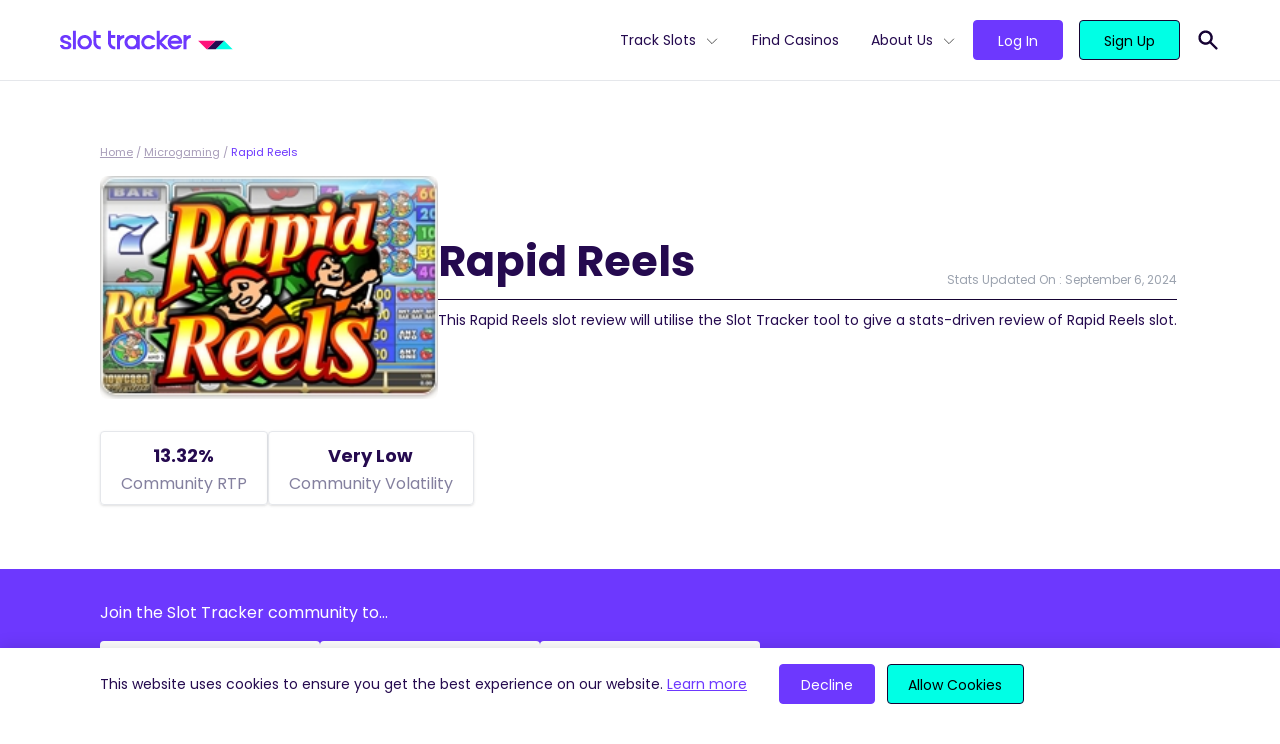

--- FILE ---
content_type: text/css
request_url: https://slottracker.com/wp-content/themes/SlotTracker/public/styles/app.css?id=70fa49097b22847b4e8171e22e65186d
body_size: 12103
content:
*,:after,:before{border:0 solid #e5e7eb;box-sizing:border-box}:after,:before{--tw-content:""}html{-webkit-text-size-adjust:100%;font-family:ui-sans-serif,system-ui,-apple-system,BlinkMacSystemFont,Segoe UI,Roboto,Helvetica Neue,Arial,Noto Sans,sans-serif,Apple Color Emoji,Segoe UI Emoji,Segoe UI Symbol,Noto Color Emoji;line-height:1.5;-o-tab-size:4;tab-size:4}body{line-height:inherit;margin:0}hr{border-top-width:1px;color:inherit;height:0}abbr:where([title]){-webkit-text-decoration:underline dotted;text-decoration:underline dotted}h1,h2,h3,h4,h5,h6{font-size:inherit;font-weight:inherit}a{color:inherit;text-decoration:inherit}b,strong{font-weight:bolder}code,kbd,pre,samp{font-family:ui-monospace,SFMono-Regular,Menlo,Monaco,Consolas,Liberation Mono,Courier New,monospace;font-size:1em}small{font-size:80%}sub,sup{font-size:75%;line-height:0;position:relative;vertical-align:baseline}sub{bottom:-.25em}sup{top:-.5em}table{border-collapse:collapse;border-color:inherit;text-indent:0}button,input,optgroup,select,textarea{color:inherit;font-family:inherit;font-size:100%;font-weight:inherit;line-height:inherit;margin:0;padding:0}button,select{text-transform:none}[type=button],[type=reset],[type=submit],button{-webkit-appearance:button;background-color:transparent;background-image:none}:-moz-focusring{outline:auto}:-moz-ui-invalid{box-shadow:none}progress{vertical-align:baseline}::-webkit-inner-spin-button,::-webkit-outer-spin-button{height:auto}[type=search]{-webkit-appearance:textfield;outline-offset:-2px}::-webkit-search-decoration{-webkit-appearance:none}::-webkit-file-upload-button{-webkit-appearance:button;font:inherit}summary{display:list-item}blockquote,dd,dl,figure,h1,h2,h3,h4,h5,h6,hr,p,pre{margin:0}fieldset{margin:0}fieldset,legend{padding:0}menu,ol,ul{list-style:none;margin:0;padding:0}textarea{resize:vertical}input::placeholder,textarea::placeholder{color:#9ca3af;opacity:1}[role=button],button{cursor:pointer}:disabled{cursor:default}audio,canvas,embed,iframe,img,object,svg,video{display:block;vertical-align:middle}img,video{height:auto;max-width:100%}[hidden]{display:none}*,:after,:before{--tw-border-spacing-x:0;--tw-border-spacing-y:0;--tw-translate-x:0;--tw-translate-y:0;--tw-rotate:0;--tw-skew-x:0;--tw-skew-y:0;--tw-scale-x:1;--tw-scale-y:1;--tw-pan-x: ;--tw-pan-y: ;--tw-pinch-zoom: ;--tw-scroll-snap-strictness:proximity;--tw-ordinal: ;--tw-slashed-zero: ;--tw-numeric-figure: ;--tw-numeric-spacing: ;--tw-numeric-fraction: ;--tw-ring-inset: ;--tw-ring-offset-width:0px;--tw-ring-offset-color:#fff;--tw-ring-color:rgba(59,130,246,.5);--tw-ring-offset-shadow:0 0 #0000;--tw-ring-shadow:0 0 #0000;--tw-shadow:0 0 #0000;--tw-shadow-colored:0 0 #0000;--tw-blur: ;--tw-brightness: ;--tw-contrast: ;--tw-grayscale: ;--tw-hue-rotate: ;--tw-invert: ;--tw-saturate: ;--tw-sepia: ;--tw-drop-shadow: ;--tw-backdrop-blur: ;--tw-backdrop-brightness: ;--tw-backdrop-contrast: ;--tw-backdrop-grayscale: ;--tw-backdrop-hue-rotate: ;--tw-backdrop-invert: ;--tw-backdrop-opacity: ;--tw-backdrop-saturate: ;--tw-backdrop-sepia: }::backdrop{--tw-border-spacing-x:0;--tw-border-spacing-y:0;--tw-translate-x:0;--tw-translate-y:0;--tw-rotate:0;--tw-skew-x:0;--tw-skew-y:0;--tw-scale-x:1;--tw-scale-y:1;--tw-pan-x: ;--tw-pan-y: ;--tw-pinch-zoom: ;--tw-scroll-snap-strictness:proximity;--tw-ordinal: ;--tw-slashed-zero: ;--tw-numeric-figure: ;--tw-numeric-spacing: ;--tw-numeric-fraction: ;--tw-ring-inset: ;--tw-ring-offset-width:0px;--tw-ring-offset-color:#fff;--tw-ring-color:rgba(59,130,246,.5);--tw-ring-offset-shadow:0 0 #0000;--tw-ring-shadow:0 0 #0000;--tw-shadow:0 0 #0000;--tw-shadow-colored:0 0 #0000;--tw-blur: ;--tw-brightness: ;--tw-contrast: ;--tw-grayscale: ;--tw-hue-rotate: ;--tw-invert: ;--tw-saturate: ;--tw-sepia: ;--tw-drop-shadow: ;--tw-backdrop-blur: ;--tw-backdrop-brightness: ;--tw-backdrop-contrast: ;--tw-backdrop-grayscale: ;--tw-backdrop-hue-rotate: ;--tw-backdrop-invert: ;--tw-backdrop-opacity: ;--tw-backdrop-saturate: ;--tw-backdrop-sepia: }.btn{border:1px solid transparent;border-radius:4px;color:#000;display:inline-block;font-size:14px;height:40px;line-height:40px;padding:0 1.3rem;text-align:center;text-decoration:none;transition:all .1s ease-in-out}.btn-sm{font-size:12px;height:33px;line-height:33px;padding:0,1.2rem}.btn-base{font-size:14px;height:40px;line-height:40px;padding:0 1.5rem}.btn-lg{font-size:17px;height:48px;line-height:48px;padding:0 2.7rem}.btn-primary{background-color:#00ffe5;border-color:#160333;color:#000}.btn-primary:hover{box-shadow:4px 4px 0 #250a4f;color:#000}.btn-primary:active,.btn-primary:focus,.btn-secondary{background-color:#6d38fe;color:#fff}.btn-secondary{border-color:#6d38fe}.btn-secondary:hover{box-shadow:4px 4px 0 #250a4f;color:#fff}.btn-secondary:active,.btn-secondary:focus{background-color:#00ffe5;color:#000}.play-btn{background:#000 url("[data-uri]") no-repeat 50%;position:relative;transition:box-shadow .05s ease-in-out}.play-btn,.play-btn:after{border-radius:50%;height:60px;width:60px}.play-btn:after{content:" ";left:0;position:absolute;top:0;transition:box-shadow .07s ease-in-out}.play-btn:hover{box-shadow:0 0 0 12px #250a4f40}.play-btn:hover:after{box-shadow:0 0 0 5px #250a4f40}.has-white-color{color:#fff}.has-white-background-color{background-color:#fff}.has-black-color{color:#000}.has-black-background-color{background-color:#000}.has-dark-color{color:#160333}.has-dark-background-color{background-color:#160333}.has-gray-20-color{color:#3f3f3f}.has-gray-20-background-color{background-color:#3f3f3f}.has-gray-40-color{color:#707070}.has-gray-40-background-color{background-color:#707070}.has-gray-60-color{color:#d4d4d4}.has-gray-60-background-color{background-color:#d4d4d4}.has-gray-80-color{color:#f2f2f2}.has-gray-80-background-color{background-color:#f2f2f2}.has-gray-90-color{color:#fbfbfb}.has-gray-90-background-color{background-color:#fbfbfb}.has-indigo-color{color:#6d38fe}.has-indigo-background-color{background-color:#6d38fe}.has-indigo-20-color{color:#8a60fe}.has-indigo-20-background-color{background-color:#8a60fe}.has-indigo-40-color{color:#a788fe}.has-indigo-40-background-color{background-color:#a788fe}.has-indigo-60-color{color:#c5afff}.has-indigo-60-background-color{background-color:#c5afff}.has-indigo-80-color{color:#e2d7ff}.has-indigo-80-background-color{background-color:#e2d7ff}.has-indigo-90-color{color:#f0ebff}.has-indigo-90-background-color{background-color:#f0ebff}.has-tea-color{color:#00ffe5}.has-tea-background-color{background-color:#00ffe5}.has-tea-20-color{color:#33ffea}.has-tea-20-background-color{background-color:#33ffea}.has-tea-40-color{color:#66ffef}.has-tea-40-background-color{background-color:#66ffef}.has-tea-60-color{color:#99fff5}.has-tea-60-background-color{background-color:#99fff5}.has-tea-80-color{color:#ccfffa}.has-tea-80-background-color{background-color:#ccfffa}.has-tea-90-color{color:#e6fffc}.has-tea-90-background-color{background-color:#e6fffc}.has-rose-color{color:#ff137b}.has-rose-background-color{background-color:#ff137b}.has-rose-20-color{color:#ff4295}.has-rose-20-background-color{background-color:#ff4295}.has-rose-40-color{color:#ff71b0}.has-rose-40-background-color{background-color:#ff71b0}.has-rose-60-color{color:#ffa1ca}.has-rose-60-background-color{background-color:#ffa1ca}.has-rose-80-color{color:#ffd0e5}.has-rose-80-background-color{background-color:#ffd0e5}.has-rose-90-color{color:#ffe7f2}.has-rose-90-background-color{background-color:#ffe7f2}.has-midnight-color{color:#250a4f}.has-midnight-background-color{background-color:#250a4f}.has-midnight-20-color{color:#513b72}.has-midnight-20-background-color{background-color:#513b72}.has-midnight-40-color{color:#7c6c95}.has-midnight-40-background-color{background-color:#7c6c95}.has-midnight-60-color{color:#a89db9}.has-midnight-60-background-color{background-color:#a89db9}.has-midnight-80-color{color:#d3cedc}.has-midnight-80-background-color{background-color:#d3cedc}.has-midnight-90-color{color:#e9e7ed}.has-midnight-90-background-color{background-color:#e9e7ed}.has-disabled-color{color:#84809f}.has-disabled-background-color{background-color:#84809f}.has-disabled-40-color{color:#c8c2d3}.has-disabled-40-background-color{background-color:#c8c2d3}.has-disabled-90-color{color:#dddce5}.has-disabled-90-background-color{background-color:#dddce5}.rank-math-breadcrumb{--tw-text-opacity:1;color:rgb(109 56 254/var(--tw-text-opacity))}.rank-math-breadcrumb a{--tw-text-opacity:1;color:rgb(168 157 185/var(--tw-text-opacity))}.rank-math-breadcrumb a:hover{--tw-text-opacity:1;color:rgb(109 56 254/var(--tw-text-opacity));text-decoration-line:underline}.rank-math-breadcrumb .separator{--tw-text-opacity:1;color:rgb(168 157 185/var(--tw-text-opacity))}.features-splide .splide__track{overflow:visible}.features-splide .splide__track .splide__list .splide__slide{display:flex;width:100%}.features-splide.features-splide-disabled.splide{visibility:visible}.features-columns-3 .features-splide.features-splide-disabled.splide .splide__track .splide__list{display:grid;gap:1rem;grid-template-columns:repeat(2,minmax(0,1fr))}@media (min-width:640px){.features-columns-3 .features-splide.features-splide-disabled.splide .splide__track .splide__list{grid-template-columns:repeat(2,minmax(0,1fr))}}@media (min-width:768px){.features-columns-3 .features-splide.features-splide-disabled.splide .splide__track .splide__list{grid-template-columns:repeat(3,minmax(0,1fr))}}.features-columns-3 .features-splide.features-splide-disabled.splide .splide__track .splide__list .feature-card{padding:1.25rem 1rem .75rem}@media (min-width:768px){.features-columns-3 .features-splide.features-splide-disabled.splide .splide__track .splide__list{gap:3.5rem}.features-columns-3 .features-splide.features-splide-disabled.splide .splide__track .splide__list .feature-card{padding:2.5rem 2rem 1.75rem}}.features-columns-4 .features-splide.features-splide-disabled.splide .splide__track .splide__list{display:grid;gap:1rem;grid-template-columns:repeat(2,minmax(0,1fr))}@media (min-width:640px){.features-columns-4 .features-splide.features-splide-disabled.splide .splide__track .splide__list{grid-template-columns:repeat(2,minmax(0,1fr))}}@media (min-width:928px){.features-columns-4 .features-splide.features-splide-disabled.splide .splide__track .splide__list{grid-template-columns:repeat(4,minmax(0,1fr))}}.features-columns-4 .features-splide.features-splide-disabled.splide .splide__track .splide__list .feature-card{padding:1rem}@media (min-width:768px){.features-columns-4 .features-splide.features-splide-disabled.splide .splide__track .splide__list{gap:2rem}.features-columns-4 .features-splide.features-splide-disabled.splide .splide__track .splide__list .feature-card{padding:1rem}}.features-columns-5 .features-splide.features-splide-disabled.splide .splide__track .splide__list{display:grid;gap:1rem;grid-template-columns:repeat(2,minmax(0,1fr))}@media (min-width:640px){.features-columns-5 .features-splide.features-splide-disabled.splide .splide__track .splide__list{grid-template-columns:repeat(2,minmax(0,1fr))}}@media (min-width:928px){.features-columns-5 .features-splide.features-splide-disabled.splide .splide__track .splide__list{grid-template-columns:repeat(5,minmax(0,1fr))}}.features-columns-5 .features-splide.features-splide-disabled.splide .splide__track .splide__list .feature-card{padding:1rem}@media (min-width:768px){.features-columns-5 .features-splide.features-splide-disabled.splide .splide__track .splide__list{gap:1.5rem}.features-columns-5 .features-splide.features-splide-disabled.splide .splide__track .splide__list .feature-card{padding:.75rem}}@media (max-width:640px){.sm-columns-1 .features-splide.features-splide-disabled.splide .splide__track .splide__list{grid-template-columns:repeat(1,minmax(0,1fr))}}@media (max-width:768px){.md-columns-1 .features-splide.features-splide-disabled.splide .splide__track .splide__list{grid-template-columns:repeat(1,minmax(0,1fr))}}.features-splide.features-splide-disabled.splide .splide__track .splide__list .splide__slide{margin-left:auto;margin-right:auto}.features-splide.is-active .splide__track{margin-left:-20px;margin-right:-20px;overflow:hidden;padding:20px}.features-splide.is-active .splide__track .splide__list .splide__slide{max-width:300px;padding-left:1rem;padding-right:1rem}.features-splide.is-active .splide__track .splide__list .splide__slide .feature-card{max-width:280px;padding:1rem}.features-splide:not(.features-splide-disabled):not(.is-active){visibility:visible}.features-splide:not(.features-splide-disabled):not(.is-active) .splide__track .splide__list{display:grid!important}.features-columns-3 .features-splide:not(.features-splide-disabled):not(.is-active) .splide__track .splide__list{display:grid;gap:3.5rem;grid-template-columns:repeat(2,minmax(0,1fr))}@media (min-width:640px){.features-columns-3 .features-splide:not(.features-splide-disabled):not(.is-active) .splide__track .splide__list{grid-template-columns:repeat(2,minmax(0,1fr))}}@media (min-width:768px){.features-columns-3 .features-splide:not(.features-splide-disabled):not(.is-active) .splide__track .splide__list{grid-template-columns:repeat(3,minmax(0,1fr))}}.features-columns-3 .features-splide:not(.features-splide-disabled):not(.is-active) .splide__track .splide__list .feature-card{padding:2.5rem 2rem 1.75rem}.features-columns-4 .features-splide:not(.features-splide-disabled):not(.is-active) .splide__track .splide__list{display:grid;gap:2rem;grid-template-columns:repeat(2,minmax(0,1fr))}@media (min-width:640px){.features-columns-4 .features-splide:not(.features-splide-disabled):not(.is-active) .splide__track .splide__list{grid-template-columns:repeat(2,minmax(0,1fr))}}@media (min-width:928px){.features-columns-4 .features-splide:not(.features-splide-disabled):not(.is-active) .splide__track .splide__list{grid-template-columns:repeat(4,minmax(0,1fr))}}.features-columns-4 .features-splide:not(.features-splide-disabled):not(.is-active) .splide__track .splide__list .feature-card{padding:1rem}.features-columns-5 .features-splide:not(.features-splide-disabled):not(.is-active) .splide__track .splide__list{display:grid;gap:1.5rem;grid-template-columns:repeat(2,minmax(0,1fr))}@media (min-width:640px){.features-columns-5 .features-splide:not(.features-splide-disabled):not(.is-active) .splide__track .splide__list{grid-template-columns:repeat(2,minmax(0,1fr))}}@media (min-width:928px){.features-columns-5 .features-splide:not(.features-splide-disabled):not(.is-active) .splide__track .splide__list{grid-template-columns:repeat(5,minmax(0,1fr))}}.features-columns-5 .features-splide:not(.features-splide-disabled):not(.is-active) .splide__track .splide__list .feature-card{padding:.75rem}@media (max-width:640px){.sm-columns-1 .features-splide:not(.features-splide-disabled):not(.is-active) .splide__track .splide__list{grid-template-columns:repeat(1,minmax(0,1fr))}}@media (max-width:768px){.md-columns-1 .features-splide:not(.features-splide-disabled):not(.is-active) .splide__track .splide__list{grid-template-columns:repeat(1,minmax(0,1fr))}}.features-splide:not(.features-splide-disabled):not(.is-active) .splide__track .splide__list .splide__slide{margin-left:auto;margin-right:auto}.features-splide .feature-card{width:100%}.features-splide .feature-card p:last-child{margin-bottom:0}.features-splide a.feature-card p{--tw-text-opacity:1;color:rgb(37 10 79/var(--tw-text-opacity))}.features-splide a.feature-card:hover h3{color:#6d38fe!important}@media (max-width:1024px){.features-splide[data-slider-mobile="1"]:not(.is-active) .splide__track{overflow:hidden}.features-splide[data-slider-mobile="1"]:not(.is-active) .splide__track .splide__list{display:flex!important}.features-splide[data-slider-mobile="1"]:not(.is-active) .splide__track .splide__list .splide__slide{max-width:300px}}.icons-splide .splide__track{overflow:visible}.icons-splide .splide__track .splide__list .splide__slide{display:flex}.icons-splide.icons-splide-disabled.splide{visibility:visible}.icons-splide.icons-splide-disabled.splide .splide__track .splide__list{align-items:center;display:flex;flex-wrap:wrap;justify-content:flex-start}.icons-splide.icons-splide-disabled.splide .splide__track .splide__list .splide__slide{margin-bottom:.25rem;margin-right:1rem;margin-top:.25rem}.icons-splide.is-active .splide__track{overflow:hidden}.icons-splide:not(.icons-splide-disabled):not(.is-active){visibility:visible}.icons-splide:not(.icons-splide-disabled):not(.is-active) .splide__track .splide__list{align-items:center;display:flex!important;flex-wrap:wrap;justify-content:flex-start}.icons-splide:not(.icons-splide-disabled):not(.is-active) .splide__track .splide__list .splide__slide{margin-bottom:.25rem;margin-right:1rem;margin-top:.25rem}.rank-math-block{margin-top:2rem}.rank-math-block .rank-math-list .rank-math-list-item{--tw-border-opacity:1;border-color:rgb(221 220 229/var(--tw-border-opacity));border-style:solid;border-width:1px;margin-bottom:2.5rem;padding:2rem}.rank-math-block .rank-math-list .rank-math-list-item h3{cursor:pointer;font-size:.875rem;font-weight:700;line-height:1.5rem;margin-bottom:0;padding-right:2rem;position:relative}.rank-math-block .rank-math-list .rank-math-list-item h3:after{background:url('data:image/svg+xml; utf-8, <svg xmlns="http://www.w3.org/2000/svg" class="w-6 h-6" fill="none" viewBox="0 0 24 24" stroke="currentColor"><path stroke-linecap="round" stroke-linejoin="round" stroke-width="2" d="M12 4v16m8-8H4" /></svg>') no-repeat 50%;content:" ";font-size:40px;height:24px;position:absolute;right:0;top:0;width:24px}.rank-math-block .rank-math-list .rank-math-list-item .rank-math-answer{max-height:0;overflow:hidden;transition:max-height .2s}.rank-math-block .rank-math-list .rank-math-list-item.answer-open h3{--tw-text-opacity:1;color:rgb(109 56 254/var(--tw-text-opacity))}.rank-math-block .rank-math-list .rank-math-list-item.answer-open h3:after{background:url('data:image/svg+xml; utf-8, <svg xmlns="http://www.w3.org/2000/svg" fill="none" viewBox="0 0 24 24" stroke="currentColor"><path stroke-linecap="round" stroke-linejoin="round" stroke-width="2" d="M20 12H4" /></svg>') no-repeat 50%}.rank-math-block .rank-math-list .rank-math-list-item.answer-open .rank-math-answer{display:block;margin-top:1rem;max-height:650px}.wp-block-responsive-image.aligncenter img{margin:0 auto}.wp-block-responsive-image.alignright img{margin-left:auto;margin-right:0}.wp-block-responsive-image.alignfull img{margin:0 calc(50% - 50vw);max-width:100vw;width:100vw}.wp-block-responsive-image.alignwide img{margin:0 calc(25% - 25vw);max-width:100vw;width:100vw}ul.st-accordion{--tw-border-opacity:1;border-color:rgb(22 3 51/var(--tw-border-opacity));border-style:solid;border-width:3px;display:block;margin-left:0}ul.st-accordion li{--tw-border-opacity:1;border-bottom-width:1px;border-color:rgb(211 206 220/var(--tw-border-opacity));border-style:solid;list-style-type:none}ul.st-accordion li details{transition:color .2s ease-in-out}ul.st-accordion li details summary{cursor:pointer;list-style:none}ul.st-accordion li details summary h3{font-size:.875rem;font-weight:700;line-height:1.5rem;margin-bottom:0}ul.st-accordion li details summary::-webkit-details-marker{display:none}ul.st-accordion li details .accordion_content{overflow:hidden;padding-top:5px}ul.st-accordion li details .accordion_content .img_container{align-items:center;display:flex;justify-content:center;opacity:0;transform:translateX(-150px);transition:all .2s ease-in-out;width:100%}@media (min-width:928px){ul.st-accordion li details .accordion_content .img_container{height:100%;max-width:460px;padding-bottom:5rem;padding-right:2.5rem;padding-top:5rem;position:absolute;right:0;top:0;width:100%}}ul.st-accordion li details .accordion_content .img_container.image_visible{opacity:1;transform:translateX(0)}ul.st-accordion li details .accordion_content .img_container img{height:auto;max-height:220px;max-width:100%;width:auto}@media (min-width:768px){ul.st-accordion li details .accordion_content .img_container img{max-height:100%}}ul.st-accordion li details[open]{--tw-text-opacity:1;color:rgb(37 10 79/var(--tw-text-opacity))}ul.st-accordion li details[open] summary{--tw-text-opacity:1;color:rgb(109 56 254/var(--tw-text-opacity))}ul.st-accordion li.accordion_open{border-bottom-width:3px;border-style:solid}ul.st-accordion li.accordion_open,ul.st-accordion li:hover{--tw-border-opacity:1;border-color:rgb(109 56 254/var(--tw-border-opacity))}ul.st-accordion li:hover details summary h3{--tw-text-opacity:1;color:rgb(109 56 254/var(--tw-text-opacity))}.wp-admin .wp-block-container{--tw-border-opacity:1;border-color:rgb(109 56 254/var(--tw-border-opacity));border-style:dashed;border-width:1px;padding-bottom:1rem;padding-top:1rem}@media (max-width:767px){.block-image-with-content .two-columns-block-image{margin-bottom:1.25rem;max-height:250px;width:auto}}@media (max-width:921px){.wp-block-counter .countup{min-width:unset!important}}.wp-block-cta-banner .cta-banner-content>:not([hidden])~:not([hidden]){--tw-space-y-reverse:0;margin-bottom:calc(.75rem*var(--tw-space-y-reverse));margin-top:calc(.75rem*(1 - var(--tw-space-y-reverse)))}.wp-block-cta-banner .cta-banner-content h1,.wp-block-cta-banner .cta-banner-content h2,.wp-block-cta-banner .cta-banner-content h3,.wp-block-cta-banner .cta-banner-content h4,.wp-block-cta-banner .cta-banner-content p{margin-bottom:0}@media (max-width:500px),(min-width:767px){.store-badge-box{margin-bottom:0!important;margin-top:-20px!important}}.store-badge-box a{height:100%;margin-top:0!important;width:48%}.store-badge-box a img{height:74px;-o-object-fit:contain;object-fit:contain}.wp-block-bonuses .tnc-wrapper{margin-top:10px;max-height:50px;overflow-y:auto;word-break:break-word}.wp-block-bonuses .tnc-wrapper::-webkit-scrollbar{width:3px}.wp-block-bonuses .tnc-wrapper::-webkit-scrollbar-track{--tw-bg-opacity:1;background-color:rgb(212 212 212/var(--tw-bg-opacity))}.wp-block-bonuses .tnc-wrapper::-webkit-scrollbar-thumb{--tw-bg-opacity:1;background-color:rgb(109 56 254/var(--tw-bg-opacity))}.dynamic-stats-list .list-wrapper{border-radius:8px;box-shadow:0 0 20px rgba(0,0,0,.05);gap:.4rem}.dynamic-stats-list .list-wrapper .image-with-details{flex-basis:0%}@media (min-width:640px){.dynamic-stats-list .list-wrapper .image-with-details{flex-basis:25%}}.dynamic-stats-list .list-wrapper .image-with-details .image-wrapper{max-width:86px;min-width:86px}.dynamic-stats-list .list-wrapper .image-with-details .image-wrapper img{border-radius:8px}@media (min-width:640px){.dynamic-stats-list .list-wrapper .btn-short{display:none}}.dynamic-stats-cards-splide .list-wrapper .image-with-details .image-wrapper img{height:160px;max-width:none;width:255px}.dynamic-stats-cards-splide.is-active .splide__track{margin-left:-20px;margin-right:-20px;overflow:hidden;padding-left:20px!important;padding-right:20px!important}.wp-block-separator{margin:80px auto 20px;max-width:120px}@media (min-width:768px){.wp-block-separator{margin:80px auto}}.wp-block-gallery.aligncenter{justify-content:center}@font-face{font-family:Poppins;font-style:normal;font-weight:300;src:local(""),url(../fonts/poppins-v15-latin-300.woff2) format("woff2"),url(../fonts/poppins-v15-latin-300.woff) format("woff")}@font-face{font-family:Poppins;font-style:normal;font-weight:400;src:local(""),url(../fonts/poppins-v15-latin-regular.woff2) format("woff2"),url(../fonts/poppins-v15-latin-regular.woff) format("woff")}@font-face{font-family:Poppins;font-style:normal;font-weight:500;src:local(""),url(../fonts/poppins-v15-latin-500.woff2) format("woff2"),url(../fonts/poppins-v15-latin-500.woff) format("woff")}@font-face{font-family:Poppins;font-style:normal;font-weight:600;src:local(""),url(../fonts/poppins-v15-latin-600.woff2) format("woff2"),url(../fonts/poppins-v15-latin-600.woff) format("woff")}@font-face{font-family:Poppins;font-style:normal;font-weight:700;src:local(""),url(../fonts/poppins-v15-latin-700.woff2) format("woff2"),url(../fonts/poppins-v15-latin-700.woff) format("woff")}html{--tw-text-opacity:1;color:rgb(37 10 79/var(--tw-text-opacity));font-family:Poppins,sans-serif;font-size:16px;scroll-behavior:smooth}body{font-size:.875rem;line-height:1.5rem}body.mobile-menu-open #app{height:100vh;overflow:hidden}body.admin-bar .header-wrapper{top:46px}@media (min-width:782px){body.admin-bar .header-wrapper{top:32px}}a,a:hover{--tw-text-opacity:1;color:rgb(109 56 254/var(--tw-text-opacity))}a{text-decoration:underline;transition:all .2s ease}ul:not(.list-no-style){margin-bottom:1rem;margin-left:1.75rem}ul:not(.list-no-style) li{list-style-type:disc;margin-bottom:.5rem}ol:not(.list-no-style){margin-bottom:1rem;margin-left:1.75rem}ol:not(.list-no-style) li{list-style-type:decimal;margin-bottom:.5rem;padding-left:.25rem}select{-webkit-appearance:none;appearance:none;background-image:url("data:image/svg+xml;charset=utf-8,%3Csvg xmlns='http://www.w3.org/2000/svg' fill='none' viewBox='0 0 20 20'%3E%3Cpath stroke='%236b7280' stroke-linecap='round' stroke-linejoin='round' stroke-width='1.5' d='m6 8 4 4 4-4'/%3E%3C/svg%3E");background-position:right .5rem center;background-repeat:no-repeat;background-size:1.5em 1.5em;padding-right:2.5rem}input,select,textarea{--tw-bg-opacity:1;background-color:rgb(255 255 255/var(--tw-bg-opacity));outline:none}input:focus,select:focus,textarea:focus{--tw-border-opacity:1;border-color:rgb(109 56 254/var(--tw-border-opacity));outline:none}figure.wp-block-table{margin-bottom:1rem}figure.wp-block-table table thead tr th{--tw-bg-opacity:1;background-color:rgb(240 235 255/var(--tw-bg-opacity));padding:.5rem;text-align:left;vertical-align:top}figure.wp-block-table table thead tr th:last-child{padding-right:1rem}figure.wp-block-table table thead tr th:first-child{padding-left:1rem}figure.wp-block-table table tbody tr td{padding:.5rem;vertical-align:top}figure.wp-block-table table tbody tr td:last-child{padding-right:1rem}figure.wp-block-table table tbody tr td:first-child{padding-left:1rem}figure.wp-block-table table tbody tr:last-child{--tw-border-opacity:1;border-bottom-width:1px;border-color:rgb(22 3 51/var(--tw-border-opacity));border-style:solid}.splide.is-active{cursor:grab}.masonry-grid{grid-gap:24px;display:grid;grid-auto-rows:24px;grid-template-columns:repeat(auto-fill,minmax(320px,1fr))}.hidden-scrollbar::-webkit-scrollbar{display:none}.hidden-scrollbar{-ms-overflow-style:none;scrollbar-width:none}input.placeholder:focus::placeholder{color:transparent}.wp-block-quote{margin-bottom:5rem;margin-top:5rem}@media (min-width:768px){.wp-block-quote{max-width:80%}}.wp-block-quote p{--tw-text-opacity:1;color:rgb(109 56 254/var(--tw-text-opacity));font-size:1.375rem;line-height:2rem}article.post.type-post .entry-content>h2,article.post.type-post .entry-content>h3,article.post.type-post .entry-content>h4,article.post.type-post .entry-content>h5{margin-top:5rem}article.post.type-post .entry-content>h2:first-child,article.post.type-post .entry-content>h3:first-child,article.post.type-post .entry-content>h4:first-child,article.post.type-post .entry-content>h5:first-child{margin-top:0}article.post.type-post .entry-content>ol,article.post.type-post .entry-content>ul{margin-top:1.25rem}article.post.type-post .entry-content>p{line-height:33px}.article-item .article-item__top .article-item__title a,.blog-categories li a,.category-community-data a.category-name,.navigation ul li a{text-decoration:inherit}@media (max-width:640px){.wp-block-image figure.alignleft,.wp-block-image figure.alignright{float:none}.wp-block-image figure.alignleft img,.wp-block-image figure.alignright img{height:auto;width:100%}}.play-video-button{cursor:pointer}.editor-styles-wrapper h1,.text-h1,h1{font-size:2.1875rem;font-weight:700;line-height:2.75rem;margin-bottom:.625rem}@media (min-width:768px){.editor-styles-wrapper h1,.text-h1,h1{font-size:2.6875rem;line-height:3.4375rem}}.editor-styles-wrapper h2,.text-h2,h2{font-size:1.8125rem;font-weight:700;line-height:2.71875rem;margin-bottom:.625rem}@media (min-width:768px){.editor-styles-wrapper h2,.text-h2,h2{font-size:2.125rem;line-height:3.1875rem}}.editor-styles-wrapper h3,.text-h3,h3{font-size:1.5rem;font-weight:700;line-height:2.25rem;margin-bottom:.625rem}@media (min-width:768px){.editor-styles-wrapper h3,.text-h3,h3{font-size:1.6875rem;line-height:2.53125rem}}.editor-styles-wrapper h4,.text-h4,h4{font-size:1.125rem;font-weight:700;line-height:1.5rem;margin-bottom:.625rem}@media (min-width:768px){.editor-styles-wrapper h4,.text-h4,h4{font-size:1.375rem;line-height:2.0625rem}}.block-container-wrapper h1:only-child,.block-container-wrapper h2:only-child,.block-container-wrapper h3:only-child,.block-container-wrapper h4:only-child{margin-bottom:0}p{font-size:.875rem;line-height:1.5rem;margin-bottom:1rem}.text-sm p{font-size:12px;line-height:1rem}.text-xs p{font-size:11px;line-height:1rem}.text-xxs p{font-size:10px;line-height:.75rem}article .wp-block-table+h1,article .wp-block-table+h2,article .wp-block-table+h3,article .wp-block-table+h4,article ol+h1,article ol+h2,article ol+h3,article ol+h4,article p+h1,article p+h2,article p+h3,article p+h4,article table+h1,article table+h2,article table+h3,article table+h4,article ul+h1,article ul+h2,article ul+h3,article ul+h4{margin-top:60px}.container{margin:0 auto;max-width:75rem;padding:0 1.25rem}.container [class*=container]{max-width:none;padding:0}.container-sm{margin:0 auto;max-width:69.375rem;padding:0 .935rem}.container-sm [class*=container]{max-width:none;padding:0}@media (max-width:767px){.container-sm .wp-block-image .alignleft,.container-sm .wp-block-image .alignright{display:block;float:none;margin:0 1rem 0 0}.container-sm .wp-block-image .alignleft img,.container-sm .wp-block-image .alignright img{margin:0 auto}}.container-850{margin:0 auto;max-width:55.625rem;padding:0 1.25rem}.container-850 [class*=container]{max-width:none;padding:0}.container-786{margin:0 auto;max-width:51.625rem;padding:0 1.25rem}.container-786 [class*=container]{max-width:none;padding:0}.container-xs{margin:0 auto;max-width:48.75rem;padding:0 1.25rem}.container-xs [class*=container]{max-width:none;padding:0}.container-xxs{margin:0 auto;max-width:38.75rem;padding:0 1.25rem}.container-xxs [class*=container]{max-width:none;padding:0}.container-sm-1\/2{margin:0 auto;max-width:31.0625rem;padding:0 20px}.flex-center{align-items:center;display:flex;justify-content:center}.text-hover-shadow:hover{text-shadow:0 3px 3px rgba(0,0,0,.451)}.link-opacity-50 a{opacity:.5}.link-opacity-50 a:hover{opacity:1}.no_heading_margins h1,.no_heading_margins h2,.no_heading_margins h3,.no_heading_margins h4{margin-bottom:0}.align-text-center{text-align:center}.align-text-right{text-align:right}.align-text-left{text-align:left}#main section,.wp-block section,[class*=wp-block-acf]{clear:both}@media (min-width:928px){.lg\:w-50-a150{width:calc(50% + 150px)!important}.lg\:w-50-r150{width:calc(50% - 150px)!important}}.bg-dark .btn:hover,.bg-midnight .btn:hover,.bg-midnight-20 .btn:hover{box-shadow:4px 4px 0 #fff}.card-quote{padding-top:86px;width:320px}@media (min-width:640px){.card-quote{width:380px}}.card-quote .person-icon{height:100px;left:calc(50% - 50px);top:-50px;width:100px}.testimonial-slide:nth-of-type(2n) .person-icon{--tw-bg-opacity:1;background-color:rgb(109 56 254/var(--tw-bg-opacity))}.testimonial-slide:nth-of-type(2n) .quote-icon{fill:currentColor}.entity-details .feature-image-wrapper{height:350px;width:100%}@media (min-width:640px){.entity-details .feature-image-wrapper{height:100%;max-width:338px;width:100%}}.entity-details .feature-image-wrapper img{height:100%;width:100%}#newsletter_form #email_subscribe_fom{border:1px solid transparent;transition:all .2s}#newsletter_form #email_subscribe_fom:focus,#newsletter_form #email_subscribe_fom:hover{--tw-border-opacity:1;border-color:rgb(109 56 254/var(--tw-border-opacity))}#newsletter_form #subscribe_to_newsletter{transition:all .1s}#newsletter_form #subscribe_to_newsletter:hover{box-shadow:2px 2px 0 #250a4f}#newsletter_form.nlf-error #email_subscribe_fom{--tw-border-opacity:1;border-color:rgb(255 19 123/var(--tw-border-opacity))}#newsletter_form.nlf-error #newsletter_info_box{--tw-text-opacity:1;color:rgb(255 19 123/var(--tw-text-opacity))}#newsletter_form.nlf-success #email_subscribe_fom{--tw-border-opacity:1;border-color:rgb(0 255 229/var(--tw-border-opacity))}#newsletter_form.nlf-success #newsletter_info_box{--tw-text-opacity:1;color:rgb(109 56 254/var(--tw-text-opacity))}.header-wrapper #main-menu ul{margin-left:0}.header-wrapper #main-menu ul li{list-style-type:none}.header-wrapper #main-menu .primary-navigation{display:flex;flex-direction:column;justify-content:space-between}@media (min-width:928px){.header-wrapper #main-menu .primary-navigation{align-items:center;flex-direction:row}}.header-wrapper #main-menu .primary-navigation>li.menu-item{margin-left:.75rem;margin-right:.75rem;margin-top:.25rem;position:relative}@media (min-width:928px){.header-wrapper #main-menu .primary-navigation>li.menu-item{margin-top:0}}.header-wrapper #main-menu .primary-navigation>li.menu-item>a{align-items:center;display:flex;font-size:1.25rem;font-weight:700;line-height:2rem;padding:.625rem .25rem;text-decoration-line:none}@media (min-width:928px){.header-wrapper #main-menu .primary-navigation>li.menu-item>a{font-size:.875rem;font-weight:400;line-height:1.5rem}}.header-wrapper #main-menu .primary-navigation>li.menu-item>a{color:inherit}.header-wrapper #main-menu .primary-navigation>li.menu-item.menu-item-has-children>a:after{background:url('data:image/svg+xml;utf8,<svg xmlns="http://www.w3.org/2000/svg" fill="none" viewBox="0 0 24 24" width="16" stroke="currentColor"><path stroke-linecap="round" stroke-linejoin="round" troke-width="2" d="M19 9l-7 7-7-7" /></svg>') no-repeat 0 0;content:" ";display:block;height:16px;margin-left:.5rem;margin-top:2px;transition:all .2s;width:16px}.header-wrapper #main-menu .primary-navigation>li.menu-item.menu-item-has-children.submenu-open>a:after{transform:rotate(180deg)}.header-wrapper #main-menu .primary-navigation>li.menu-item .sub-menu{display:none;margin-left:1rem}.header-wrapper #main-menu .primary-navigation>li.menu-item .sub-menu li a{font-size:1rem;font-weight:700;line-height:1.5rem;text-decoration-line:none;white-space:nowrap}.current-menu-parent .header-wrapper #main-menu .primary-navigation>li.menu-item .sub-menu li a{--tw-text-opacity:1;color:rgb(109 56 254/var(--tw-text-opacity))}@media (min-width:928px){.header-wrapper #main-menu .primary-navigation>li.menu-item .sub-menu{display:none;margin-left:0;width:350px}}.header-wrapper #main-menu .primary-navigation>li.menu-item:hover>a{--tw-text-opacity:1;color:rgb(109 56 254/var(--tw-text-opacity));text-decoration-line:underline}@media (min-width:928px){.header-wrapper #main-menu .primary-navigation>li.menu-item:hover .sub-menu{--tw-border-opacity:1;--tw-bg-opacity:1;--tw-shadow:0 1px 3px 0 rgba(0,0,0,.1),0 1px 2px -1px rgba(0,0,0,.1);--tw-shadow-colored:0 1px 3px 0 var(--tw-shadow-color),0 1px 2px -1px var(--tw-shadow-color);background-color:rgb(255 255 255/var(--tw-bg-opacity));border-color:rgb(0 0 0/var(--tw-border-opacity));border-style:solid;border-width:2px;box-shadow:var(--tw-ring-offset-shadow,0 0 #0000),var(--tw-ring-shadow,0 0 #0000),var(--tw-shadow);display:block;left:4px;padding:30px;position:absolute;top:44px}.header-wrapper #main-menu .primary-navigation>li.menu-item:hover .sub-menu li{margin-bottom:1rem}.header-wrapper #main-menu .primary-navigation>li.menu-item:hover .sub-menu li div.nav-description{--tw-text-opacity:1;color:rgb(156 163 175/var(--tw-text-opacity));font-size:.75rem;line-height:1rem}.header-wrapper #main-menu .primary-navigation>li.menu-item:hover .sub-menu li div.nav-description p{font-size:12px;line-height:1rem}.header-wrapper #main-menu .primary-navigation>li.menu-item:hover .sub-menu li:hover div.nav-description{--tw-text-opacity:1;color:rgb(37 10 79/var(--tw-text-opacity))}.header-wrapper #main-menu .primary-navigation>li.menu-item:hover .sub-menu li:hover a{--tw-text-opacity:1;color:rgb(109 56 254/var(--tw-text-opacity))}}@media (max-width:927px){.header-wrapper #main-menu .primary-navigation>li.menu-item.submenu-open .sub-menu{display:block}.header-wrapper #main-menu .primary-navigation>li.menu-item.submenu-open .sub-menu li{margin-top:1rem}}@media (max-width:1290px){.header-wrapper #main-menu .primary-navigation>li.menu-item:last-child .sub-menu{left:auto;right:4px}}.header-wrapper #main-menu .primary-navigation li.current-menu-item>a,.header-wrapper #main-menu .primary-navigation.current-menu-parent>a{--tw-text-opacity:1;color:rgb(109 56 254/var(--tw-text-opacity))}.header-wrapper #main-menu .primary-navigation .lg-hidden{display:block}@media (min-width:928px){.header-wrapper #main-menu .primary-navigation .lg-hidden{display:none}}.header-wrapper #main-menu.mobile-hidden{display:none}@media (min-width:928px){.header-wrapper #main-menu.mobile-hidden{display:flex}}@media (max-width:927px){.header-wrapper #main-menu{--tw-bg-opacity:1;background-color:rgb(255 255 255/var(--tw-bg-opacity));height:100%;left:0;overflow-y:auto;position:fixed;top:0;width:100vw;z-index:50}}.header-wrapper #main-menu a.btn{line-height:40px}.header-wrapper .search-form{width:calc(100vw - 70px)}@media (min-width:928px){.header-wrapper .search-form{width:260px}}@media (min-width:928px) and (max-width:1010px){.header-wrapper #main-menu .btn-container{flex-wrap:wrap;max-width:120px;row-gap:5px}.header-wrapper #main-menu .btn-container a.btn{height:30px;line-height:28px;margin-left:0}}footer .footer_nav_menu{margin-left:0;margin-top:1rem}footer .footer_nav_menu li{list-style:none;margin-bottom:5px}footer .footer_nav_menu li a{--tw-text-opacity:1;color:rgb(37 10 79/var(--tw-text-opacity));opacity:.5;text-decoration:none}footer .footer_nav_menu li a:hover{--tw-text-opacity:1;color:rgb(109 56 254/var(--tw-text-opacity));opacity:1}footer .footer_legal li a{color:inherit;text-decoration:none}footer .footer_legal li a:hover{--tw-text-opacity:1;color:rgb(109 56 254/var(--tw-text-opacity))}footer .copyright-text p:last-child{margin-bottom:0}.wpcf7 .wpcf7-form{--tw-text-opacity:1;color:rgb(132 128 159/var(--tw-text-opacity))}.wpcf7 .wpcf7-form a{--tw-text-opacity:1;color:rgb(109 56 254/var(--tw-text-opacity))}.wpcf7 .wpcf7-form a:hover{text-decoration-line:underline}.wpcf7 .wpcf7-form label{display:block;margin-top:2.1rem}.wpcf7 .wpcf7-form label .wpcf7-form-control-wrap .wpcf7-form-control{--tw-border-opacity:1;border-color:rgb(22 3 51/var(--tw-border-opacity));border-radius:0;border-style:solid;border-width:1px;display:block;margin-top:1rem;padding:.625rem;width:100%}.wpcf7 .wpcf7-form label .wpcf7-form-control-wrap .wpcf7-form-control:focus{--tw-border-opacity:1;border-color:rgb(109 56 254/var(--tw-border-opacity))}.wpcf7 .wpcf7-form label .wpcf7-form-control-wrap textarea{height:130px}.wpcf7 .wpcf7-form input[type=submit]{margin-top:1.5rem}.wpcf7 .screen-reader-response{display:none}.wpcf7 .wpcf7-not-valid-tip{--tw-text-opacity:1;color:rgb(255 19 123/var(--tw-text-opacity))}.sitemap-page-wrapper a{--tw-border-opacity:1;border-color:rgb(211 206 220/var(--tw-border-opacity));border-radius:9999px;border-style:solid;border-width:1px;break-inside:avoid;display:block;margin-bottom:.75rem;padding:.25rem .75rem}.sitemap-page-wrapper a:hover{--tw-bg-opacity:1;--tw-text-opacity:1;background-color:rgb(109 56 254/var(--tw-bg-opacity));color:rgb(255 255 255/var(--tw-text-opacity));transition:all .2s}.cookies-consent p:last-child{margin-bottom:0}.sr-only{clip:rect(0,0,0,0);border-width:0;height:1px;margin:-1px;overflow:hidden;padding:0;position:absolute;white-space:nowrap;width:1px}.visible{visibility:visible}.static{position:static}.fixed{position:fixed}.absolute{position:absolute}.relative{position:relative}.inset-0{bottom:0;left:0;right:0;top:0}.bottom-0{bottom:0}.left-0{left:0}.top-0{top:0}.top-\[-50px\]{top:-50px}.right-3{right:.75rem}.right-0{right:0}.left-4{left:1rem}.top-\[calc\(50\%-32px\)\]{top:calc(50% - 32px)}.z-40{z-index:40}.z-50{z-index:50}.z-10{z-index:10}.z-0{z-index:0}.z-20{z-index:20}.order-2{order:2}.order-1{order:1}.order-3{order:3}.order-4{order:4}.order-5{order:5}.order-7{order:7}.order-8{order:8}.col-span-1{grid-column:span 1/span 1}.col-span-2{grid-column:span 2/span 2}.m-0{margin:0}.mx-1{margin-left:.25rem;margin-right:.25rem}.mx-auto{margin-left:auto;margin-right:auto}.my-auto{margin-bottom:auto;margin-top:auto}.my-14{margin-bottom:3.5rem;margin-top:3.5rem}.my-2{margin-bottom:.5rem;margin-top:.5rem}.my-8{margin-bottom:2rem;margin-top:2rem}.my-4{margin-bottom:1rem;margin-top:1rem}.mx-4{margin-left:1rem;margin-right:1rem}.mx-2{margin-left:.5rem;margin-right:.5rem}.mx-7{margin-left:1.75rem;margin-right:1.75rem}.my-20{margin-bottom:5rem;margin-top:5rem}.mt-40{margin-top:10rem}.mt-20{margin-top:5rem}.mt-10{margin-top:2.5rem}.mt-0{margin-top:0}.mb-3{margin-bottom:.75rem}.mt-5{margin-top:1.25rem}.mb-20{margin-bottom:5rem}.mb-10{margin-bottom:2.5rem}.mt-8{margin-top:2rem}.mt-14{margin-top:3.5rem}.mb-1{margin-bottom:.25rem}.ml-2{margin-left:.5rem}.mr-2{margin-right:.5rem}.mt-4{margin-top:1rem}.mt-6{margin-top:1.5rem}.mb-0{margin-bottom:0}.mb-2{margin-bottom:.5rem}.mb-8{margin-bottom:2rem}.mr-6{margin-right:1.5rem}.mb-4{margin-bottom:1rem}.mt-7{margin-top:1.75rem}.ml-1{margin-left:.25rem}.mt-2{margin-top:.5rem}.mb-5{margin-bottom:1.25rem}.mt-1{margin-top:.25rem}.ml-auto{margin-left:auto}.-ml-px{margin-left:-1px}.mr-5{margin-right:1.25rem}.mr-3{margin-right:.75rem}.mt-auto{margin-top:auto}.mt-3{margin-top:.75rem}.block{display:block}.inline-block{display:inline-block}.inline{display:inline}.flex{display:flex}.\!flex{display:flex!important}.inline-flex{display:inline-flex}.table{display:table}.grid{display:grid}.contents{display:contents}.hidden{display:none}.aspect-video{aspect-ratio:16/9}.aspect-16\/11{aspect-ratio:16/11}.aspect-3\/2{aspect-ratio:3/2}.h-10{height:2.5rem}.h-full{height:100%}.h-\[68px\]{height:68px}.h-4{height:1rem}.h-\[297px\]{height:297px}.h-auto{height:auto}.h-3{height:.75rem}.h-8{height:2rem}.h-20{height:5rem}.h-12{height:3rem}.h-6{height:1.5rem}.h-16{height:4rem}.h-\[54px\]{height:54px}.h-screen{height:100vh}.h-5{height:1.25rem}.h-7{height:1.75rem}.max-h-240{max-height:240px}.max-h-20{max-height:5rem}.max-h-\[300px\]{max-height:300px}.min-h-screen{min-height:100vh}.w-full{width:100%}.w-6{width:1.5rem}.w-10{width:2.5rem}.w-4{width:1rem}.w-\[215px\]{width:215px}.w-1\/2{width:50%}.w-3{width:.75rem}.w-8{width:2rem}.w-auto{width:auto}.w-16{width:4rem}.w-\[40px\]{width:40px}.w-screen{width:100vw}.w-5{width:1.25rem}.w-7{width:1.75rem}.w-\[134px\]{width:134px}.max-w-\[1200px\]{max-width:1200px}.max-w-6xl{max-width:72rem}.max-w-330{max-width:330px}.max-w-full{max-width:100%}.max-w-830{max-width:830px}.max-w-\[250px\]{max-width:250px}.max-w-90{max-width:90px}.max-w-375{max-width:375px}.max-w-sm{max-width:24rem}.max-w-650{max-width:650px}.max-w-497{max-width:497px}.max-w-350{max-width:350px}.flex-1{flex:1 1 0%}.flex-shrink-0{flex-shrink:0}.flex-grow{flex-grow:1}.table-fixed{table-layout:fixed}.translate-y-4{--tw-translate-y:1rem}.translate-y-0,.translate-y-4{transform:translate(var(--tw-translate-x),var(--tw-translate-y)) rotate(var(--tw-rotate)) skewX(var(--tw-skew-x)) skewY(var(--tw-skew-y)) scaleX(var(--tw-scale-x)) scaleY(var(--tw-scale-y))}.translate-y-0{--tw-translate-y:0px}.transform{transform:translate(var(--tw-translate-x),var(--tw-translate-y)) rotate(var(--tw-rotate)) skewX(var(--tw-skew-x)) skewY(var(--tw-skew-y)) scaleX(var(--tw-scale-x)) scaleY(var(--tw-scale-y))}.cursor-pointer{cursor:pointer}.select-none{-webkit-user-select:none;user-select:none}.resize{resize:both}.columns-3xs{columns:16rem}.grid-cols-1{grid-template-columns:repeat(1,minmax(0,1fr))}.grid-cols-3{grid-template-columns:repeat(3,minmax(0,1fr))}.grid-cols-2{grid-template-columns:repeat(2,minmax(0,1fr))}.flex-col{flex-direction:column}.flex-wrap{flex-wrap:wrap}.items-start{align-items:flex-start}.items-end{align-items:flex-end}.items-center{align-items:center}.items-baseline{align-items:baseline}.items-stretch{align-items:stretch}.justify-start{justify-content:flex-start}.justify-end{justify-content:flex-end}.justify-center{justify-content:center}.justify-between{justify-content:space-between}.gap-6{gap:1.5rem}.gap-5{gap:1.25rem}.gap-8{gap:2rem}.gap-4{gap:1rem}.gap-14{gap:3.5rem}.gap-2{gap:.5rem}.gap-16{gap:4rem}.gap-1{gap:.25rem}.gap-x-3{column-gap:.75rem}.gap-y-3{row-gap:.75rem}.space-x-3>:not([hidden])~:not([hidden]){--tw-space-x-reverse:0;margin-left:calc(.75rem*(1 - var(--tw-space-x-reverse)));margin-right:calc(.75rem*var(--tw-space-x-reverse))}.space-y-4>:not([hidden])~:not([hidden]){--tw-space-y-reverse:0;margin-bottom:calc(1rem*var(--tw-space-y-reverse));margin-top:calc(1rem*(1 - var(--tw-space-y-reverse)))}.space-y-3>:not([hidden])~:not([hidden]){--tw-space-y-reverse:0;margin-bottom:calc(.75rem*var(--tw-space-y-reverse));margin-top:calc(.75rem*(1 - var(--tw-space-y-reverse)))}.space-x-6>:not([hidden])~:not([hidden]){--tw-space-x-reverse:0;margin-left:calc(1.5rem*(1 - var(--tw-space-x-reverse)));margin-right:calc(1.5rem*var(--tw-space-x-reverse))}.space-y-2>:not([hidden])~:not([hidden]){--tw-space-y-reverse:0;margin-bottom:calc(.5rem*var(--tw-space-y-reverse));margin-top:calc(.5rem*(1 - var(--tw-space-y-reverse)))}.space-x-2>:not([hidden])~:not([hidden]){--tw-space-x-reverse:0;margin-left:calc(.5rem*(1 - var(--tw-space-x-reverse)));margin-right:calc(.5rem*var(--tw-space-x-reverse))}.space-y-5>:not([hidden])~:not([hidden]){--tw-space-y-reverse:0;margin-bottom:calc(1.25rem*var(--tw-space-y-reverse));margin-top:calc(1.25rem*(1 - var(--tw-space-y-reverse)))}.space-x-9>:not([hidden])~:not([hidden]){--tw-space-x-reverse:0;margin-left:calc(2.25rem*(1 - var(--tw-space-x-reverse)));margin-right:calc(2.25rem*var(--tw-space-x-reverse))}.space-x-4>:not([hidden])~:not([hidden]){--tw-space-x-reverse:0;margin-left:calc(1rem*(1 - var(--tw-space-x-reverse)));margin-right:calc(1rem*var(--tw-space-x-reverse))}.overflow-hidden{overflow:hidden}.overflow-x-auto{overflow-x:auto}.overflow-y-auto{overflow-y:auto}.truncate{overflow:hidden;text-overflow:ellipsis}.truncate,.whitespace-nowrap{white-space:nowrap}.rounded{border-radius:.25rem}.rounded-sm{border-radius:.125rem}.rounded-full{border-radius:9999px}.rounded-lg{border-radius:.5rem}.rounded-md{border-radius:.375rem}.rounded-t-lg{border-top-left-radius:.5rem;border-top-right-radius:.5rem}.border{border-width:1px}.border-4{border-width:4px}.border-2{border-width:2px}.border-l{border-left-width:1px}.border-t{border-top-width:1px}.border-b{border-bottom-width:1px}.border-t-0{border-top-width:0}.border-t-2{border-top-width:2px}.border-solid{border-style:solid}.border-transparent{border-color:transparent}.border-indigo{--tw-border-opacity:1;border-color:rgb(109 56 254/var(--tw-border-opacity))}.border-black{--tw-border-opacity:1;border-color:rgb(0 0 0/var(--tw-border-opacity))}.border-dark{--tw-border-opacity:1;border-color:rgb(22 3 51/var(--tw-border-opacity))}.border-white{--tw-border-opacity:1;border-color:rgb(255 255 255/var(--tw-border-opacity))}.border-midnight{--tw-border-opacity:1;border-color:rgb(37 10 79/var(--tw-border-opacity))}.border-midnight-80{--tw-border-opacity:1;border-color:rgb(211 206 220/var(--tw-border-opacity))}.border-gray-300{--tw-border-opacity:1;border-color:rgb(209 213 219/var(--tw-border-opacity))}.border-disabled{--tw-border-opacity:1;border-color:rgb(132 128 159/var(--tw-border-opacity))}.border-black\/20{border-color:rgba(0,0,0,.2)}.bg-black{--tw-bg-opacity:1;background-color:rgb(0 0 0/var(--tw-bg-opacity))}.bg-white{--tw-bg-opacity:1;background-color:rgb(255 255 255/var(--tw-bg-opacity))}.bg-green-400{--tw-bg-opacity:1;background-color:rgb(74 222 128/var(--tw-bg-opacity))}.bg-yellow-400{--tw-bg-opacity:1;background-color:rgb(250 204 21/var(--tw-bg-opacity))}.bg-red-400{--tw-bg-opacity:1;background-color:rgb(248 113 113/var(--tw-bg-opacity))}.bg-dark{--tw-bg-opacity:1;background-color:rgb(22 3 51/var(--tw-bg-opacity))}.bg-gray-50{--tw-bg-opacity:1;background-color:rgb(249 250 251/var(--tw-bg-opacity))}.bg-gray-900{--tw-bg-opacity:1;background-color:rgb(17 24 39/var(--tw-bg-opacity))}.bg-indigo{--tw-bg-opacity:1;background-color:rgb(109 56 254/var(--tw-bg-opacity))}.bg-midnight{--tw-bg-opacity:1;background-color:rgb(37 10 79/var(--tw-bg-opacity))}.bg-indigo-80{--tw-bg-opacity:1;background-color:rgb(226 215 255/var(--tw-bg-opacity))}.bg-opacity-80{--tw-bg-opacity:0.8}.bg-opacity-90{--tw-bg-opacity:0.9}.bg-opacity-75{--tw-bg-opacity:0.75}.bg-opacity-5{--tw-bg-opacity:0.05}.bg-gradient-to-r{background-image:linear-gradient(to right,var(--tw-gradient-stops))}.from-white{--tw-gradient-from:#fff;--tw-gradient-to:hsla(0,0%,100%,0);--tw-gradient-stops:var(--tw-gradient-from),var(--tw-gradient-to)}.bg-contain{background-size:contain}.bg-fixed{background-attachment:fixed}.bg-center{background-position:50%}.bg-no-repeat{background-repeat:no-repeat}.fill-current{fill:currentColor}.stroke-current{stroke:currentColor}.stroke-2{stroke-width:2}.object-contain{-o-object-fit:contain;object-fit:contain}.object-cover{-o-object-fit:cover;object-fit:cover}.object-center{-o-object-position:center;object-position:center}.p-4{padding:1rem}.p-0{padding:0}.p-5{padding:1.25rem}.p-1{padding:.25rem}.p-8{padding:2rem}.p-3{padding:.75rem}.py-12{padding-bottom:3rem;padding-top:3rem}.px-5{padding-left:1.25rem;padding-right:1.25rem}.py-5{padding-bottom:1.25rem;padding-top:1.25rem}.py-10{padding-bottom:2.5rem;padding-top:2.5rem}.px-6{padding-left:1.5rem;padding-right:1.5rem}.py-8{padding-bottom:2rem;padding-top:2rem}.px-4{padding-left:1rem;padding-right:1rem}.py-1{padding-bottom:.25rem;padding-top:.25rem}.py-16{padding-bottom:4rem;padding-top:4rem}.px-10{padding-left:2.5rem;padding-right:2.5rem}.px-3{padding-left:.75rem;padding-right:.75rem}.px-1{padding-left:.25rem;padding-right:.25rem}.py-2{padding-bottom:.5rem;padding-top:.5rem}.px-8{padding-left:2rem;padding-right:2rem}.py-3{padding-bottom:.75rem;padding-top:.75rem}.py-6{padding-bottom:1.5rem;padding-top:1.5rem}.px-2{padding-left:.5rem;padding-right:.5rem}.py-4{padding-bottom:1rem;padding-top:1rem}.px-9{padding-left:2.25rem;padding-right:2.25rem}.py-7{padding-bottom:1.75rem;padding-top:1.75rem}.px-7{padding-left:1.75rem;padding-right:1.75rem}.py-14{padding-bottom:3.5rem;padding-top:3.5rem}.pt-20{padding-top:5rem}.pt-6{padding-top:1.5rem}.pb-5{padding-bottom:1.25rem}.pb-3{padding-bottom:.75rem}.pb-2{padding-bottom:.5rem}.pr-12{padding-right:3rem}.pl-0{padding-left:0}.pl-2{padding-left:.5rem}.pb-14{padding-bottom:3.5rem}.pt-10{padding-top:2.5rem}.pb-6{padding-bottom:1.5rem}.pt-2{padding-top:.5rem}.pr-2{padding-right:.5rem}.pb-4{padding-bottom:1rem}.pr-6{padding-right:1.5rem}.pl-6{padding-left:1.5rem}.pt-8{padding-top:2rem}.pt-7{padding-top:1.75rem}.pt-3{padding-top:.75rem}.pb-7{padding-bottom:1.75rem}.pt-\[74px\]{padding-top:74px}.pb-16{padding-bottom:4rem}.pt-4{padding-top:1rem}.pb-8{padding-bottom:2rem}.pl-4{padding-left:1rem}.text-left{text-align:left}.text-center{text-align:center}.text-right{text-align:right}.align-middle{vertical-align:middle}.text-xs{font-size:.6875rem;line-height:1rem}.text-sm{font-size:.75rem;line-height:1rem}.text-base{font-size:.875rem;line-height:1.5rem}.text-lg{font-size:1rem;line-height:1.5rem}.text-3lg{font-size:1.25rem;line-height:2rem}.text-2lg{font-size:1.125rem;line-height:2rem}.text-\[80px\]{font-size:80px}.text-3xl{font-size:2.6875rem;line-height:3.4375rem}.text-xl{font-size:1.6875rem;line-height:2.5625rem}.text-2xl{font-size:2.125rem;line-height:3.1875rem}.text-\[1rem\]{font-size:1rem}.text-\[29px\]{font-size:29px}.text-4lg{font-size:1.375rem;line-height:2rem}.font-bold{font-weight:700}.font-normal{font-weight:400}.font-semibold{font-weight:600}.font-medium{font-weight:500}.italic{font-style:italic}.leading-\[120px\]{line-height:120px}.leading-\[43px\]{line-height:43px}.\!leading-6{line-height:1.5rem!important}.leading-5{line-height:1.25rem}.leading-loose{line-height:2}.leading-7{line-height:1.75rem}.text-gray-40{--tw-text-opacity:1;color:rgb(112 112 112/var(--tw-text-opacity))}.text-indigo{--tw-text-opacity:1;color:rgb(109 56 254/var(--tw-text-opacity))}.text-green-50{--tw-text-opacity:1;color:rgb(240 253 244/var(--tw-text-opacity))}.text-yellow-50{--tw-text-opacity:1;color:rgb(254 252 232/var(--tw-text-opacity))}.text-red-50{--tw-text-opacity:1;color:rgb(254 242 242/var(--tw-text-opacity))}.text-white{--tw-text-opacity:1;color:rgb(255 255 255/var(--tw-text-opacity))}.text-rose{--tw-text-opacity:1;color:rgb(255 19 123/var(--tw-text-opacity))}.text-midnight-20{--tw-text-opacity:1;color:rgb(81 59 114/var(--tw-text-opacity))}.text-midnight{--tw-text-opacity:1;color:rgb(37 10 79/var(--tw-text-opacity))}.text-tea{--tw-text-opacity:1;color:rgb(0 255 229/var(--tw-text-opacity))}.text-gray-400{--tw-text-opacity:1;color:rgb(156 163 175/var(--tw-text-opacity))}.text-disabled{--tw-text-opacity:1;color:rgb(132 128 159/var(--tw-text-opacity))}.text-gray-700{--tw-text-opacity:1;color:rgb(55 65 81/var(--tw-text-opacity))}.text-dark{--tw-text-opacity:1;color:rgb(22 3 51/var(--tw-text-opacity))}.text-midnight-60{--tw-text-opacity:1;color:rgb(168 157 185/var(--tw-text-opacity))}.underline{text-decoration-line:underline}.no-underline{text-decoration-line:none}.opacity-0{opacity:0}.opacity-100{opacity:1}.opacity-50{opacity:.5}.opacity-10{opacity:.1}.shadow-base{--tw-shadow:0px 0px 16px rgba(0,0,0,.15);--tw-shadow-colored:0px 0px 16px var(--tw-shadow-color)}.shadow,.shadow-base{box-shadow:var(--tw-ring-offset-shadow,0 0 #0000),var(--tw-ring-shadow,0 0 #0000),var(--tw-shadow)}.shadow{--tw-shadow:0 1px 3px 0 rgba(0,0,0,.1),0 1px 2px -1px rgba(0,0,0,.1);--tw-shadow-colored:0 1px 3px 0 var(--tw-shadow-color),0 1px 2px -1px var(--tw-shadow-color)}.shadow-xl{--tw-shadow:0 20px 25px -5px rgba(0,0,0,.1),0 8px 10px -6px rgba(0,0,0,.1);--tw-shadow-colored:0 20px 25px -5px var(--tw-shadow-color),0 8px 10px -6px var(--tw-shadow-color)}.shadow-header,.shadow-xl{box-shadow:var(--tw-ring-offset-shadow,0 0 #0000),var(--tw-ring-shadow,0 0 #0000),var(--tw-shadow)}.shadow-header{--tw-shadow:0px 8px 16px rgba(0,0,0,.15);--tw-shadow-colored:0px 8px 16px var(--tw-shadow-color)}.shadow-sm{--tw-shadow:0 1px 2px 0 rgba(0,0,0,.05);--tw-shadow-colored:0 1px 2px 0 var(--tw-shadow-color)}.shadow-lg,.shadow-sm{box-shadow:var(--tw-ring-offset-shadow,0 0 #0000),var(--tw-ring-shadow,0 0 #0000),var(--tw-shadow)}.shadow-lg{--tw-shadow:0 10px 15px -3px rgba(0,0,0,.1),0 4px 6px -4px rgba(0,0,0,.1);--tw-shadow-colored:0 10px 15px -3px var(--tw-shadow-color),0 4px 6px -4px var(--tw-shadow-color)}.grayscale{--tw-grayscale:grayscale(100%)}.filter,.grayscale{filter:var(--tw-blur) var(--tw-brightness) var(--tw-contrast) var(--tw-grayscale) var(--tw-hue-rotate) var(--tw-invert) var(--tw-saturate) var(--tw-sepia) var(--tw-drop-shadow)}.transition-opacity{transition-duration:.15s;transition-property:opacity;transition-timing-function:cubic-bezier(.4,0,.2,1)}.transition-all{transition-duration:.15s;transition-property:all;transition-timing-function:cubic-bezier(.4,0,.2,1)}.transition{transition-duration:.15s;transition-property:color,background-color,border-color,text-decoration-color,fill,stroke,opacity,box-shadow,transform,filter,-webkit-backdrop-filter;transition-property:color,background-color,border-color,text-decoration-color,fill,stroke,opacity,box-shadow,transform,filter,backdrop-filter;transition-property:color,background-color,border-color,text-decoration-color,fill,stroke,opacity,box-shadow,transform,filter,backdrop-filter,-webkit-backdrop-filter;transition-timing-function:cubic-bezier(.4,0,.2,1)}.duration-300{transition-duration:.3s}.duration-200{transition-duration:.2s}.ease-out{transition-timing-function:cubic-bezier(0,0,.2,1)}.ease-in{transition-timing-function:cubic-bezier(.4,0,1,1)}.ease-in-out{transition-timing-function:cubic-bezier(.4,0,.2,1)}.focus-within\:z-10:focus-within{z-index:10}.hover\:border-indigo:hover{--tw-border-opacity:1;border-color:rgb(109 56 254/var(--tw-border-opacity))}.hover\:text-white:hover{--tw-text-opacity:1;color:rgb(255 255 255/var(--tw-text-opacity))}.hover\:text-indigo:hover{--tw-text-opacity:1;color:rgb(109 56 254/var(--tw-text-opacity))}.hover\:grayscale-0:hover{--tw-grayscale:grayscale(0);filter:var(--tw-blur) var(--tw-brightness) var(--tw-contrast) var(--tw-grayscale) var(--tw-hue-rotate) var(--tw-invert) var(--tw-saturate) var(--tw-sepia) var(--tw-drop-shadow)}.focus\:outline-none:focus{outline:2px solid transparent;outline-offset:2px}.focus\:ring-0:focus{--tw-ring-offset-shadow:var(--tw-ring-inset) 0 0 0 var(--tw-ring-offset-width) var(--tw-ring-offset-color);--tw-ring-shadow:var(--tw-ring-inset) 0 0 0 calc(var(--tw-ring-offset-width)) var(--tw-ring-color);box-shadow:var(--tw-ring-offset-shadow),var(--tw-ring-shadow),var(--tw-shadow,0 0 #0000)}@media (min-width:640px){.sm\:btn-link{background-color:transparent;border-color:transparent;color:#000;padding:0;text-decoration:underline}.sm\:btn-link:hover{box-shadow:none;color:#6d38fe;text-decoration:underline}.sm\:btn-link:active,.sm\:btn-link:focus{background-color:transparent;color:#000}.sm\:mt-16{margin-top:4rem}.sm\:block{display:block}.sm\:inline-block{display:inline-block}.sm\:table{display:table}.sm\:h-screen{height:100vh}.sm\:w-auto{width:auto}.sm\:w-full{width:100%}.sm\:table-fixed{table-layout:fixed}.sm\:translate-y-0{--tw-translate-y:0px}.sm\:scale-95,.sm\:translate-y-0{transform:translate(var(--tw-translate-x),var(--tw-translate-y)) rotate(var(--tw-rotate)) skewX(var(--tw-skew-x)) skewY(var(--tw-skew-y)) scaleX(var(--tw-scale-x)) scaleY(var(--tw-scale-y))}.sm\:scale-95{--tw-scale-x:.95;--tw-scale-y:.95}.sm\:scale-100{--tw-scale-x:1;--tw-scale-y:1;transform:translate(var(--tw-translate-x),var(--tw-translate-y)) rotate(var(--tw-rotate)) skewX(var(--tw-skew-x)) skewY(var(--tw-skew-y)) scaleX(var(--tw-scale-x)) scaleY(var(--tw-scale-y))}.sm\:grid-cols-2{grid-template-columns:repeat(2,minmax(0,1fr))}.sm\:flex-row{flex-direction:row}.sm\:flex-row-reverse{flex-direction:row-reverse}.sm\:items-end{align-items:flex-end}.sm\:justify-start{justify-content:flex-start}.sm\:gap-6{gap:1.5rem}.sm\:gap-14{gap:3.5rem}.sm\:space-y-0>:not([hidden])~:not([hidden]){--tw-space-y-reverse:0;margin-bottom:calc(0px*var(--tw-space-y-reverse));margin-top:calc(0px*(1 - var(--tw-space-y-reverse)))}.sm\:space-x-3>:not([hidden])~:not([hidden]){--tw-space-x-reverse:0;margin-left:calc(.75rem*(1 - var(--tw-space-x-reverse)));margin-right:calc(.75rem*var(--tw-space-x-reverse))}.sm\:px-5{padding-left:1.25rem;padding-right:1.25rem}.sm\:align-middle{vertical-align:middle}.sm\:text-base{font-size:.875rem;line-height:1.5rem}.sm\:text-lg{font-size:1rem;line-height:1.5rem}.sm\:text-sm{font-size:.75rem;line-height:1rem}.hover\:sm\:opacity-100:hover{opacity:1}}@media (min-width:768px){.md\:order-3{order:3}.md\:order-2{order:2}.md\:order-1{order:1}.md\:order-4{order:4}.md\:order-9{order:9}.md\:col-span-5{grid-column:span 5/span 5}.md\:col-span-7{grid-column:span 7/span 7}.md\:col-span-4{grid-column:span 4/span 4}.md\:col-span-2{grid-column:span 2/span 2}.md\:col-span-3{grid-column:span 3/span 3}.md\:col-span-1{grid-column:span 1/span 1}.md\:row-span-2{grid-row:span 2/span 2}.md\:mx-0{margin-left:0;margin-right:0}.md\:my-6{margin-bottom:1.5rem;margin-top:1.5rem}.md\:mx-8{margin-left:2rem;margin-right:2rem}.md\:mb-0{margin-bottom:0}.md\:mt-4{margin-top:1rem}.md\:mt-0{margin-top:0}.md\:mb-6{margin-bottom:1.5rem}.md\:mb-2{margin-bottom:.5rem}.md\:mr-4{margin-right:1rem}.md\:mt-3{margin-top:.75rem}.md\:block{display:block}.md\:inline{display:inline}.md\:flex{display:flex}.md\:grid{display:grid}.md\:hidden{display:none}.md\:aspect-auto{aspect-ratio:auto}.md\:max-h-max{max-height:max-content}.md\:w-8\/12{width:66.666667%}.md\:w-auto{width:auto}.md\:w-7\/12{width:58.333333%}.md\:w-5\/12{width:41.666667%}.md\:w-1\/2{width:50%}.md\:max-w-sm{max-width:24rem}.md\:max-w-full{max-width:100%}.md\:max-w-375{max-width:375px}.md\:max-w-\[220px\]{max-width:220px}.md\:flex-1{flex:1 1 0%}.md\:grid-cols-4{grid-template-columns:repeat(4,minmax(0,1fr))}.md\:grid-cols-2{grid-template-columns:repeat(2,minmax(0,1fr))}.md\:grid-cols-12{grid-template-columns:repeat(12,minmax(0,1fr))}.md\:grid-cols-3{grid-template-columns:repeat(3,minmax(0,1fr))}.md\:flex-row{flex-direction:row}.md\:flex-row-reverse{flex-direction:row-reverse}.md\:flex-wrap{flex-wrap:wrap}.md\:items-end{align-items:flex-end}.md\:items-center{align-items:center}.md\:justify-start{justify-content:flex-start}.md\:justify-end{justify-content:flex-end}.md\:justify-between{justify-content:space-between}.md\:gap-8{gap:2rem}.md\:gap-x-6{column-gap:1.5rem}.md\:space-x-4>:not([hidden])~:not([hidden]){--tw-space-x-reverse:0;margin-left:calc(1rem*(1 - var(--tw-space-x-reverse)));margin-right:calc(1rem*var(--tw-space-x-reverse))}.md\:space-x-5>:not([hidden])~:not([hidden]){--tw-space-x-reverse:0;margin-left:calc(1.25rem*(1 - var(--tw-space-x-reverse)));margin-right:calc(1.25rem*var(--tw-space-x-reverse))}.md\:space-x-6>:not([hidden])~:not([hidden]){--tw-space-x-reverse:0;margin-left:calc(1.5rem*(1 - var(--tw-space-x-reverse)));margin-right:calc(1.5rem*var(--tw-space-x-reverse))}.md\:py-20{padding-bottom:5rem;padding-top:5rem}.md\:px-5{padding-left:1.25rem;padding-right:1.25rem}.md\:py-40{padding-bottom:10rem;padding-top:10rem}.md\:py-8{padding-bottom:2rem;padding-top:2rem}.md\:px-16{padding-left:4rem;padding-right:4rem}.md\:px-0{padding-left:0;padding-right:0}.md\:pr-8{padding-right:2rem}.md\:pr-36{padding-right:9rem}.md\:pl-14{padding-left:3.5rem}.md\:pl-8{padding-left:2rem}.md\:pt-20{padding-top:5rem}.md\:pl-5{padding-left:1.25rem}.md\:pl-10{padding-left:2.5rem}.md\:text-left{text-align:left}.md\:text-center{text-align:center}.md\:text-right{text-align:right}.md\:text-3xl{font-size:2.6875rem;line-height:3.4375rem}.md\:text-base{font-size:.875rem;line-height:1.5rem}.md\:text-2xl{font-size:2.125rem;line-height:3.1875rem}.md\:text-4lg{font-size:1.375rem;line-height:2rem}.md\:line-clamp-2{-webkit-box-orient:vertical;-webkit-line-clamp:2;display:-webkit-box;overflow:hidden}}@media (min-width:928px){.lg\:static{position:static}.lg\:order-1{order:1}.lg\:order-2{order:2}.lg\:order-3{order:3}.lg\:order-4{order:4}.lg\:col-span-6{grid-column:span 6/span 6}.lg\:mx-14{margin-left:3.5rem;margin-right:3.5rem}.lg\:mx-0{margin-left:0;margin-right:0}.lg\:mt-20{margin-top:5rem}.lg\:ml-0{margin-left:0}.lg\:mr-0{margin-right:0}.lg\:mb-6{margin-bottom:1.5rem}.lg\:mt-2{margin-top:.5rem}.lg\:mt-0{margin-top:0}.lg\:mt-10{margin-top:2.5rem}.lg\:block{display:block}.lg\:flex{display:flex}.lg\:hidden{display:none}.lg\:h-10{height:2.5rem}.lg\:h-8{height:2rem}.lg\:w-5\/12{width:41.666667%}.lg\:w-auto{width:auto}.lg\:w-8{width:2rem}.lg\:max-w-\[495px\]{max-width:495px}.lg\:max-w-\[350px\]{max-width:350px}.lg\:flex-grow{flex-grow:1}.lg\:grid-cols-6{grid-template-columns:repeat(6,minmax(0,1fr))}.lg\:grid-cols-3{grid-template-columns:repeat(3,minmax(0,1fr))}.lg\:grid-cols-2{grid-template-columns:repeat(2,minmax(0,1fr))}.lg\:flex-row{flex-direction:row}.lg\:flex-wrap{flex-wrap:wrap}.lg\:items-center{align-items:center}.lg\:justify-start{justify-content:flex-start}.lg\:justify-end{justify-content:flex-end}.lg\:space-x-10>:not([hidden])~:not([hidden]){--tw-space-x-reverse:0;margin-left:calc(2.5rem*(1 - var(--tw-space-x-reverse)));margin-right:calc(2.5rem*var(--tw-space-x-reverse))}.lg\:space-y-0>:not([hidden])~:not([hidden]){--tw-space-y-reverse:0;margin-bottom:calc(0px*var(--tw-space-y-reverse));margin-top:calc(0px*(1 - var(--tw-space-y-reverse)))}.lg\:space-x-6>:not([hidden])~:not([hidden]){--tw-space-x-reverse:0;margin-left:calc(1.5rem*(1 - var(--tw-space-x-reverse)));margin-right:calc(1.5rem*var(--tw-space-x-reverse))}.lg\:space-x-5>:not([hidden])~:not([hidden]){--tw-space-x-reverse:0;margin-left:calc(1.25rem*(1 - var(--tw-space-x-reverse)));margin-right:calc(1.25rem*var(--tw-space-x-reverse))}.lg\:space-x-4>:not([hidden])~:not([hidden]){--tw-space-x-reverse:0;margin-left:calc(1rem*(1 - var(--tw-space-x-reverse)));margin-right:calc(1rem*var(--tw-space-x-reverse))}.lg\:border-0{border-width:0}.lg\:border-2{border-width:2px}.lg\:border-b{border-bottom-width:1px}.lg\:border-t-0{border-top-width:0}.lg\:border-gray-400{--tw-border-opacity:1;border-color:rgb(156 163 175/var(--tw-border-opacity))}.lg\:border-dark{--tw-border-opacity:1;border-color:rgb(22 3 51/var(--tw-border-opacity))}.lg\:border-transparent{border-color:transparent}.lg\:p-14{padding:3.5rem}.lg\:p-10{padding:2.5rem}.lg\:p-4{padding:1rem}.lg\:px-14{padding-left:3.5rem;padding-right:3.5rem}.lg\:py-20{padding-bottom:5rem;padding-top:5rem}.lg\:py-0{padding-bottom:0;padding-top:0}.lg\:px-0{padding-left:0;padding-right:0}.lg\:px-5{padding-left:1.25rem;padding-right:1.25rem}.lg\:pb-28{padding-bottom:7rem}.lg\:pt-36{padding-top:9rem}.lg\:pt-16{padding-top:4rem}.lg\:pb-5{padding-bottom:1.25rem}.lg\:pl-4{padding-left:1rem}.lg\:pt-0{padding-top:0}.lg\:pb-0{padding-bottom:0}.lg\:pl-6{padding-left:1.5rem}.lg\:pr-16{padding-right:4rem}.lg\:text-left{text-align:left}.lg\:text-4lg{font-size:1.375rem;line-height:2rem}.lg\:text-3xl{font-size:2.6875rem;line-height:3.4375rem}.lg\:text-base{font-size:.875rem;line-height:1.5rem}.lg\:text-2xl{font-size:2.125rem;line-height:3.1875rem}.lg\:leading-8{line-height:2rem}.lg\:opacity-100{opacity:1}.lg\:shadow-none{--tw-shadow:0 0 #0000;--tw-shadow-colored:0 0 #0000;box-shadow:var(--tw-ring-offset-shadow,0 0 #0000),var(--tw-ring-shadow,0 0 #0000),var(--tw-shadow)}}@media (min-width:1190px){.xl\:block{display:block}.xl\:hidden{display:none}.xl\:flex-row{flex-direction:row}.xl\:items-center{align-items:center}}
